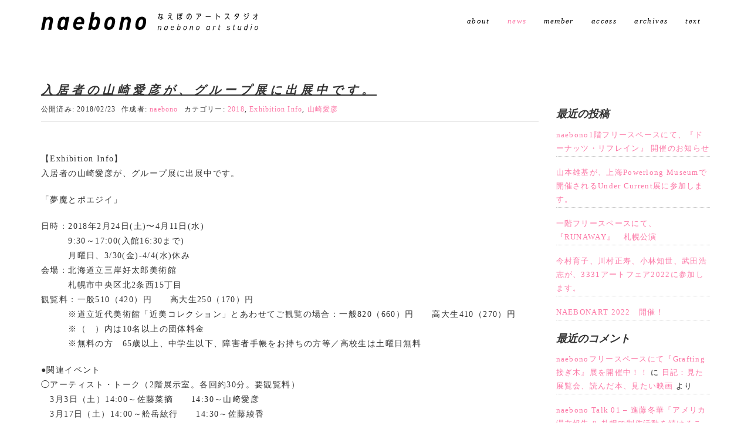

--- FILE ---
content_type: text/html; charset=UTF-8
request_url: https://www.naebono.com/archives/533
body_size: 51402
content:
<!DOCTYPE html>
<html lang="ja">
<head prefix="og: http://ogp.me/ns# fb: http://ogp.me/ns/fb# article: http://ogp.me/ns/article#">
	<meta charset="UTF-8">
	<meta name="viewport" content="width=device-width, initial-scale=1.0, maximum-scale=1.0, user-scalable=0" />
	<link rel="pingback" href="https://www.naebono.com/xmlrpc.php" />
	<script src="http://maps.google.com/maps/api/js?sensor=true"></script>
	<script src="https://maps.googleapis.com/maps/api/js?key=AIzaSyBDUl9bsDRbTt9XavAMRACZG1xKVKeSkAo"></script>
	<script src="https://www.naebono.com/wp-content/themes/habakiri-child/js/naebono_googlemap.js"></script>
	<script src="https://use.typekit.net/rct4aye.js"></script>
	<script>try{Typekit.load({ async: true });}catch(e){}</script>
	<!--[if lt IE 9]>
	<script src="https://www.naebono.com/wp-content/themes/habakiri/js/html5shiv.min.js"></script>
	<![endif]-->
	<title>入居者の山崎愛彦が、グループ展に出展中です。 &#8211; naebono</title>
<link rel='dns-prefetch' href='//s0.wp.com' />
<link rel='dns-prefetch' href='//secure.gravatar.com' />
<link rel='dns-prefetch' href='//s.w.org' />
<link rel="alternate" type="application/rss+xml" title="naebono &raquo; フィード" href="https://www.naebono.com/feed" />
<link rel="alternate" type="application/rss+xml" title="naebono &raquo; コメントフィード" href="https://www.naebono.com/comments/feed" />
<link rel="alternate" type="application/rss+xml" title="naebono &raquo; 入居者の山崎愛彦が、グループ展に出展中です。 のコメントのフィード" href="https://www.naebono.com/archives/533/feed" />
		<script type="text/javascript">
			window._wpemojiSettings = {"baseUrl":"https:\/\/s.w.org\/images\/core\/emoji\/2.3\/72x72\/","ext":".png","svgUrl":"https:\/\/s.w.org\/images\/core\/emoji\/2.3\/svg\/","svgExt":".svg","source":{"concatemoji":"https:\/\/www.naebono.com\/wp-includes\/js\/wp-emoji-release.min.js?ver=4.8.25"}};
			!function(t,a,e){var r,i,n,o=a.createElement("canvas"),l=o.getContext&&o.getContext("2d");function c(t){var e=a.createElement("script");e.src=t,e.defer=e.type="text/javascript",a.getElementsByTagName("head")[0].appendChild(e)}for(n=Array("flag","emoji4"),e.supports={everything:!0,everythingExceptFlag:!0},i=0;i<n.length;i++)e.supports[n[i]]=function(t){var e,a=String.fromCharCode;if(!l||!l.fillText)return!1;switch(l.clearRect(0,0,o.width,o.height),l.textBaseline="top",l.font="600 32px Arial",t){case"flag":return(l.fillText(a(55356,56826,55356,56819),0,0),e=o.toDataURL(),l.clearRect(0,0,o.width,o.height),l.fillText(a(55356,56826,8203,55356,56819),0,0),e===o.toDataURL())?!1:(l.clearRect(0,0,o.width,o.height),l.fillText(a(55356,57332,56128,56423,56128,56418,56128,56421,56128,56430,56128,56423,56128,56447),0,0),e=o.toDataURL(),l.clearRect(0,0,o.width,o.height),l.fillText(a(55356,57332,8203,56128,56423,8203,56128,56418,8203,56128,56421,8203,56128,56430,8203,56128,56423,8203,56128,56447),0,0),e!==o.toDataURL());case"emoji4":return l.fillText(a(55358,56794,8205,9794,65039),0,0),e=o.toDataURL(),l.clearRect(0,0,o.width,o.height),l.fillText(a(55358,56794,8203,9794,65039),0,0),e!==o.toDataURL()}return!1}(n[i]),e.supports.everything=e.supports.everything&&e.supports[n[i]],"flag"!==n[i]&&(e.supports.everythingExceptFlag=e.supports.everythingExceptFlag&&e.supports[n[i]]);e.supports.everythingExceptFlag=e.supports.everythingExceptFlag&&!e.supports.flag,e.DOMReady=!1,e.readyCallback=function(){e.DOMReady=!0},e.supports.everything||(r=function(){e.readyCallback()},a.addEventListener?(a.addEventListener("DOMContentLoaded",r,!1),t.addEventListener("load",r,!1)):(t.attachEvent("onload",r),a.attachEvent("onreadystatechange",function(){"complete"===a.readyState&&e.readyCallback()})),(r=e.source||{}).concatemoji?c(r.concatemoji):r.wpemoji&&r.twemoji&&(c(r.twemoji),c(r.wpemoji)))}(window,document,window._wpemojiSettings);
		</script>
		<style type="text/css">
img.wp-smiley,
img.emoji {
	display: inline !important;
	border: none !important;
	box-shadow: none !important;
	height: 1em !important;
	width: 1em !important;
	margin: 0 .07em !important;
	vertical-align: -0.1em !important;
	background: none !important;
	padding: 0 !important;
}
</style>
<link rel='stylesheet' id='responsive-lightbox-imagelightbox-css'  href='https://www.naebono.com/wp-content/plugins/responsive-lightbox/assets/imagelightbox/css/imagelightbox.min.css?ver=2.1.0' type='text/css' media='all' />
<link rel='stylesheet' id='whats-new-style-css'  href='https://www.naebono.com/wp-content/plugins/whats-new-genarator/whats-new.css?ver=2.0.2' type='text/css' media='all' />
<link rel='stylesheet' id='habakiri-assets-css'  href='https://www.naebono.com/wp-content/themes/habakiri/css/assets.min.css?ver=4.8.25' type='text/css' media='all' />
<link rel='stylesheet' id='habakiri-css'  href='https://www.naebono.com/wp-content/themes/habakiri/style.min.css?ver=20200324011138' type='text/css' media='all' />
<link rel='stylesheet' id='habakiri-child-css'  href='https://www.naebono.com/wp-content/themes/habakiri-child/style.css?ver=20200324011138' type='text/css' media='all' />
<!-- Inline jetpack_facebook_likebox -->
<style id='jetpack_facebook_likebox-inline-css' type='text/css'>
.widget_facebook_likebox {
	overflow: hidden;
}

</style>
<link rel='stylesheet' id='jetpack-widget-social-icons-styles-css'  href='https://www.naebono.com/wp-content/plugins/jetpack/modules/widgets/social-icons/social-icons.css?ver=20170506' type='text/css' media='all' />
<link rel='stylesheet' id='social-logos-css'  href='https://www.naebono.com/wp-content/plugins/jetpack/_inc/social-logos/social-logos.min.css?ver=1' type='text/css' media='all' />
<link rel='stylesheet' id='jetpack_css-css'  href='https://www.naebono.com/wp-content/plugins/jetpack/css/jetpack.css?ver=6.1.5' type='text/css' media='all' />
<script type='text/javascript' src='https://www.naebono.com/wp-includes/js/jquery/jquery.js?ver=1.12.4'></script>
<script type='text/javascript' src='https://www.naebono.com/wp-includes/js/jquery/jquery-migrate.min.js?ver=1.4.1'></script>
<script type='text/javascript'>
/* <![CDATA[ */
var related_posts_js_options = {"post_heading":"h4"};
/* ]]> */
</script>
<script type='text/javascript' src='https://www.naebono.com/wp-content/plugins/jetpack/_inc/build/related-posts/related-posts.min.js?ver=20150408'></script>
<script type='text/javascript' src='https://www.naebono.com/wp-content/plugins/responsive-lightbox/assets/imagelightbox/js/imagelightbox.min.js?ver=2.1.0'></script>
<script type='text/javascript' src='https://www.naebono.com/wp-content/plugins/responsive-lightbox/assets/infinitescroll/infinite-scroll.pkgd.min.js?ver=4.8.25'></script>
<script type='text/javascript'>
/* <![CDATA[ */
var rlArgs = {"script":"imagelightbox","selector":"lightbox","customEvents":"","activeGalleries":"0","animationSpeed":"250","preloadNext":"1","enableKeyboard":"1","quitOnEnd":"0","quitOnImageClick":"0","quitOnDocumentClick":"1","woocommerce_gallery":"0","ajaxurl":"https:\/\/www.naebono.com\/wp-admin\/admin-ajax.php","nonce":"59ccd9e01a"};
/* ]]> */
</script>
<script type='text/javascript' src='https://www.naebono.com/wp-content/plugins/responsive-lightbox/js/front.js?ver=2.1.0'></script>
<link rel='https://api.w.org/' href='https://www.naebono.com/wp-json/' />
<link rel="EditURI" type="application/rsd+xml" title="RSD" href="https://www.naebono.com/xmlrpc.php?rsd" />
<link rel="wlwmanifest" type="application/wlwmanifest+xml" href="https://www.naebono.com/wp-includes/wlwmanifest.xml" /> 
<link rel='prev' title='S-AIR冬期レジデンスプログラム滞在制作成果発表「刘毅（リュー・イー）展覧会 “S-NOW”」開催！' href='https://www.naebono.com/archives/364' />
<link rel='next' title='ジェレミー・ハッチソン歓迎会トーク＆ディスカッション' href='https://www.naebono.com/archives/532' />
<meta name="generator" content="WordPress 4.8.25" />
<link rel="canonical" href="https://www.naebono.com/archives/533" />
<link rel='shortlink' href='https://wp.me/p8Yd9n-8B' />
<link rel="alternate" type="application/json+oembed" href="https://www.naebono.com/wp-json/oembed/1.0/embed?url=https%3A%2F%2Fwww.naebono.com%2Farchives%2F533" />
<link rel="alternate" type="text/xml+oembed" href="https://www.naebono.com/wp-json/oembed/1.0/embed?url=https%3A%2F%2Fwww.naebono.com%2Farchives%2F533&#038;format=xml" />

<link rel='dns-prefetch' href='//v0.wordpress.com'/>
<link rel='dns-prefetch' href='//i0.wp.com'/>
<link rel='dns-prefetch' href='//i1.wp.com'/>
<link rel='dns-prefetch' href='//i2.wp.com'/>
<link rel='dns-prefetch' href='//widgets.wp.com'/>
<link rel='dns-prefetch' href='//s0.wp.com'/>
<link rel='dns-prefetch' href='//0.gravatar.com'/>
<link rel='dns-prefetch' href='//1.gravatar.com'/>
<link rel='dns-prefetch' href='//2.gravatar.com'/>
<style type='text/css'>img#wpstats{display:none}</style>		<style>
		/* Safari 6.1+ (10.0 is the latest version of Safari at this time) */
		@media (max-width: 991px) and (min-color-index: 0) and (-webkit-min-device-pixel-ratio: 0) { @media () {
			display: block !important;
			.header__col {
				width: 100%;
			}
		}}
		</style>
				<style type="text/css">.recentcomments a{display:inline !important;padding:0 !important;margin:0 !important;}</style>
		
<!-- Jetpack Open Graph Tags -->
<meta property="og:type" content="article" />
<meta property="og:title" content="入居者の山崎愛彦が、グループ展に出展中です。" />
<meta property="og:url" content="https://www.naebono.com/archives/533" />
<meta property="og:description" content="【Exhibition Info】 入居者の山崎愛彦が、グループ展に出展中です。 「夢魔とポエジイ」 日時：2&hellip;" />
<meta property="article:published_time" content="2018-02-23T03:02:45+00:00" />
<meta property="article:modified_time" content="2018-03-19T03:39:48+00:00" />
<meta property="og:site_name" content="naebono" />
<meta property="og:image" content="https://i1.wp.com/www.naebono.com/wp-content/uploads/2017/07/cropped-sitelogo.png?fit=512%2C512&amp;ssl=1" />
<meta property="og:image:width" content="512" />
<meta property="og:image:height" content="512" />
<meta property="og:locale" content="ja_JP" />
<meta name="twitter:text:title" content="入居者の山崎愛彦が、グループ展に出展中です。" />
<meta name="twitter:image" content="https://i1.wp.com/www.naebono.com/wp-content/uploads/2017/07/cropped-sitelogo.png?fit=240%2C240&amp;ssl=1" />
<meta name="twitter:card" content="summary" />

<!-- End Jetpack Open Graph Tags -->
<style>a{color:#fc76a5}a:focus,a:active,a:hover{color:#a8a8a8}.site-branding a{color:#000}.responsive-nav a{color:#000;font-size:13px}.responsive-nav a small{color:#ffffff;font-size:10px}.responsive-nav a:hover small,.responsive-nav a:active small,.responsive-nav .current-menu-item small,.responsive-nav .current-menu-ancestor small,.responsive-nav .current-menu-parent small,.responsive-nav .current_page_item small,.responsive-nav .current_page_parent small{color:#ffffff}.responsive-nav .menu>.menu-item>a,.header--transparency.header--fixed--is_scrolled .responsive-nav .menu>.menu-item>a{background-color:transparent;padding:23px 15px}.responsive-nav .menu>.menu-item>a:hover,.responsive-nav .menu>.menu-item>a:active,.responsive-nav .menu>.current-menu-item>a,.responsive-nav .menu>.current-menu-ancestor>a,.responsive-nav .menu>.current-menu-parent>a,.responsive-nav .menu>.current_page_item>a,.responsive-nav .menu>.current_page_parent>a,.header--transparency.header--fixed--is_scrolled .responsive-nav .menu>.menu-item>a:hover,.header--transparency.header--fixed--is_scrolled .responsive-nav .menu>.menu-item>a:active,.header--transparency.header--fixed--is_scrolled .responsive-nav .menu>.current-menu-item>a,.header--transparency.header--fixed--is_scrolled .responsive-nav .menu>.current-menu-ancestor>a,.header--transparency.header--fixed--is_scrolled .responsive-nav .menu>.current-menu-parent>a,.header--transparency.header--fixed--is_scrolled .responsive-nav .menu>.current_page_item>a,.header--transparency.header--fixed--is_scrolled .responsive-nav .menu>.current_page_parent>a{background-color:transparent;color:#fc76a5}.responsive-nav .sub-menu a{background-color:#fc76a5;color:#ffffff}.responsive-nav .sub-menu a:hover,.responsive-nav .sub-menu a:active,.responsive-nav .sub-menu .current-menu-item a,.responsive-nav .sub-menu .current-menu-ancestor a,.responsive-nav .sub-menu .current-menu-parent a,.responsive-nav .sub-menu .current_page_item a,.responsive-nav .sub-menu .current_page_parent a{background-color:#fc76a5;color:#fcd4e2}.off-canvas-nav{font-size:12px}.responsive-nav,.header--transparency.header--fixed--is_scrolled .responsive-nav{background-color:transparent}#responsive-btn{background-color:transparent;border-color:#eee;color:#000}#responsive-btn:hover{background-color:#f5f5f5;border-color:#eee;color:#000}.habakiri-slider__transparent-layer{background-color:rgba( 0,0,0, 0.1 )}.page-header{background-color:#222;color:#fff}.pagination>li>a{color:#fc76a5}.pagination>li>span{background-color:#fc76a5;border-color:#fc76a5}.pagination>li>a:focus,.pagination>li>a:hover,.pagination>li>span:focus,.pagination>li>span:hover{color:#a8a8a8}.header{background-color:#ffffff}.header--transparency.header--fixed--is_scrolled{background-color:#ffffff !important}.footer{background-color:#ffffff}.footer-widget-area a{color:#000000}.footer-widget-area,.footer-widget-area .widget_calendar #wp-calendar caption{color:#000000}.footer-widget-area .widget_calendar #wp-calendar,.footer-widget-area .widget_calendar #wp-calendar *{border-color:#000000}@media(min-width:992px){.responsive-nav{display:block}.off-canvas-nav,#responsive-btn{display:none !important}.header--2row{padding-bottom:0}.header--2row .header__col,.header--center .header__col{display:block}.header--2row .responsive-nav,.header--center .responsive-nav{margin-right:-1000px;margin-left:-1000px;padding-right:1000px;padding-left:1000px}.header--2row .site-branding,.header--center .site-branding{padding-bottom:0}.header--center .site-branding{text-align:center}}</style><link rel="icon" href="https://i1.wp.com/www.naebono.com/wp-content/uploads/2017/07/cropped-sitelogo.png?fit=32%2C32&#038;ssl=1" sizes="32x32" />
<link rel="icon" href="https://i1.wp.com/www.naebono.com/wp-content/uploads/2017/07/cropped-sitelogo.png?fit=192%2C192&#038;ssl=1" sizes="192x192" />
<link rel="apple-touch-icon-precomposed" href="https://i1.wp.com/www.naebono.com/wp-content/uploads/2017/07/cropped-sitelogo.png?fit=180%2C180&#038;ssl=1" />
<meta name="msapplication-TileImage" content="https://i1.wp.com/www.naebono.com/wp-content/uploads/2017/07/cropped-sitelogo.png?fit=270%2C270&#038;ssl=1" />
</head>
<body onload="initialize();" class="post-template-default single single-post postid-533 single-format-standard blog-template-single-right-sidebar">
<div id="container">
		<header id="header" class="header header--transparency header--fixed">
				<div class="container">
			<div class="row header__content">
				<div class="col-xs-10 col-md-4 header__col">
					
<div class="site-branding">
	<h1 class="site-branding__heading">
		<a href="https://www.naebono.com/" rel="home"><img src="http://www.naebono.com/wp-content/uploads/2018/05/logo370.svg" alt="naebono" class="site-branding__logo" /></a>	</h1>
<!-- end .site-branding --></div>
				<!-- end .header__col --></div>
				<div class="col-xs-2 col-md-8 header__col global-nav-wrapper clearfix">
					
<nav class="global-nav js-responsive-nav nav--hide" role="navigation">
	<div class="menu-main-container"><ul id="menu-main" class="menu"><li id="menu-item-27" class="menu-item menu-item-type-post_type menu-item-object-page menu-item-27"><a href="https://www.naebono.com/about">about</a></li>
<li id="menu-item-25" class="menu-item menu-item-type-post_type menu-item-object-page current_page_parent menu-item-25"><a href="https://www.naebono.com/news">news</a></li>
<li id="menu-item-26" class="menu-item menu-item-type-post_type menu-item-object-page menu-item-26"><a href="https://www.naebono.com/member">member</a></li>
<li id="menu-item-28" class="menu-item menu-item-type-post_type menu-item-object-page menu-item-28"><a href="https://www.naebono.com/access">access</a></li>
<li id="menu-item-521" class="menu-item menu-item-type-post_type menu-item-object-page menu-item-has-children menu-item-521"><a href="https://www.naebono.com/archives">archives</a>
<ul  class="sub-menu">
	<li id="menu-item-1053" class="menu-item menu-item-type-taxonomy menu-item-object-event-cat menu-item-has-children menu-item-1053"><a href="https://www.naebono.com/event-cat/2019">2019</a>
	<ul  class="sub-menu">
		<li id="menu-item-1173" class="menu-item menu-item-type-post_type menu-item-object-event menu-item-1173"><a href="https://www.naebono.com/archives/event/%e3%80%8esubjective-observations%e3%80%8f-vincent-de-boer-in-japan">『SUBJECTIVE OBSERVATIONS』 Vincent de Boer in Japan</a></li>
		<li id="menu-item-1037" class="menu-item menu-item-type-post_type menu-item-object-event menu-item-1037"><a href="https://www.naebono.com/archives/event/%e3%82%a2%e3%83%bc%e3%83%88%e3%83%bb%e3%82%a2%e3%83%89%e3%83%90%e3%82%a4%e3%82%b6%e3%83%bc-%e5%a1%a9%e5%8e%9f%e5%b0%86%e5%bf%97%e3%81%ab%e8%a8%8a%e3%81%8f%ef%bc%81%ef%bc%81%e3%82%a2%e3%83%bc%e3%83%86">naebono TALK 『アート・アドバイザー 塩原将志に訊く！！アーティスト、ギャラリー、コレクターのリアルな場』</a></li>
		<li id="menu-item-1038" class="menu-item menu-item-type-post_type menu-item-object-event menu-item-1038"><a href="https://www.naebono.com/archives/event/grafting">Grafting 接ぎ木</a></li>
		<li id="menu-item-1039" class="menu-item menu-item-type-post_type menu-item-object-event menu-item-1039"><a href="https://www.naebono.com/archives/event/%e3%81%aa%e3%81%88%e3%81%bc%e3%81%ae%e3%82%aa%e3%83%bc%e3%83%97%e3%83%b3%e3%82%b9%e3%82%bf%e3%82%b8%e3%82%aa2019-summer-%ef%bc%8b-%e5%87%ba%e5%bc%b5%e3%83%88%e3%83%bc%e3%82%af%e3%82%a4%e3%83%99">なえぼのオープンスタジオ2019 Summer ＋ 出張トークイベント「進藤冬華×天野太郎　移住の子展 in naebono」</a></li>
		<li id="menu-item-1040" class="menu-item menu-item-type-post_type menu-item-object-event menu-item-1040"><a href="https://www.naebono.com/archives/event/%e5%af%be%e8%a9%b1%e3%82%a4%e3%83%99%e3%83%b3%e3%83%88-monk%e5%83%a7%e4%be%b6-x-artist%e3%82%a2%e3%83%bc%e3%83%86%e3%82%a3%e3%82%b9%e3%83%88">対話イベント [ Monk(僧侶) × Artist(アーティスト) ]</a></li>
	</ul>
</li>
	<li id="menu-item-1052" class="menu-item menu-item-type-taxonomy menu-item-object-event-cat menu-item-has-children menu-item-1052"><a href="https://www.naebono.com/event-cat/2018">2018</a>
	<ul  class="sub-menu">
		<li id="menu-item-1041" class="menu-item menu-item-type-post_type menu-item-object-event menu-item-1041"><a href="https://www.naebono.com/archives/event/%e6%8c%87%e8%bc%aa%e3%83%9b%e3%83%86%e3%83%ab%e5%85%ac%e6%bc%94%e3%80%8c%e3%83%90%e3%82%bf%e3%82%a4%e3%83%a6%e3%81%ae%e3%83%90%e3%82%b9%e3%83%ad%e3%83%bc%e3%83%96%e3%80%8d">指輪ホテル公演「バタイユのバスローブ」</a></li>
		<li id="menu-item-1042" class="menu-item menu-item-type-post_type menu-item-object-event menu-item-1042"><a href="https://www.naebono.com/archives/event/%e3%83%a4%e3%83%b3%e3%83%bb%e3%83%ac%e3%82%a4%ef%bc%86%e3%83%98%e3%83%ac%e3%83%b3%e3%83%bb%e3%82%b0%e3%83%ad%e3%83%bc%e3%83%96%e3%83%bb%e3%83%9b%e3%83%af%e3%82%a4%e3%83%88%e5%b1%95%e8%a6%a7%e4%bc%9a">ヤン・レイ＆ヘレン・グローブ・ホワイト展覧会＆トーク / naebonoオープンスタジオ</a></li>
		<li id="menu-item-1043" class="menu-item menu-item-type-post_type menu-item-object-event menu-item-1043"><a href="https://www.naebono.com/archives/event/think-super-market-%e3%83%bcthink-school-2018%ef%bd%9c%e4%bc%81%e7%94%bb%e3%82%b3%e3%83%bc%e3%82%b9%e5%88%b6%e4%bd%9c%e3%82%b3%e3%83%bc%e3%82%b9%ef%bd%9c%e5%89%8d%e6%9c%9f%e8%aa%b2%e9%a1%8c%e7%99%ba">THINK SUPER MARKET ーThink School 2018｜企画コース制作コース｜前期課題発表会ー</a></li>
		<li id="menu-item-1044" class="menu-item menu-item-type-post_type menu-item-object-event menu-item-1044"><a href="https://www.naebono.com/archives/event/mexicaido-%ef%bc%8b%e3%80%80naebono-open-studio">MEXICAIDO ＋　Naebono open studio</a></li>
		<li id="menu-item-1045" class="menu-item menu-item-type-post_type menu-item-object-event menu-item-1045"><a href="https://www.naebono.com/archives/event/naebonoxs-air%e5%85%b1%e5%90%8c%e4%bc%81%e7%94%bb%e3%80%80%e3%80%8c%e9%ab%98%e6%a9%8b%e5%96%9c%e4%bb%a3%e5%8f%b2-%e9%a2%a8%e9%96%93%e5%a4%a9%e5%bf%83-%e3%81%ae%e3%83%ac%e3%82%b8%e3%83%87">naebono×S-AIR共同企画　「高橋喜代史 &#038; 風間天心 のレジデンスW帰国 座談会」</a></li>
		<li id="menu-item-1046" class="menu-item menu-item-type-post_type menu-item-object-event menu-item-1046"><a href="https://www.naebono.com/archives/event/s-air-exchange-programme-2017">S-AIR EXCHANGE PROGRAMME 2017 ジェレミー・ハッチソン展覧会「法的要件」</a></li>
		<li id="menu-item-1047" class="menu-item menu-item-type-post_type menu-item-object-event menu-item-1047"><a href="https://www.naebono.com/archives/event/naebono-talk-%e9%80%b2%e8%97%a4%e5%86%ac%e8%8f%af">naebono Talk 進藤冬華</a></li>
	</ul>
</li>
	<li id="menu-item-1054" class="menu-item menu-item-type-taxonomy menu-item-object-event-cat menu-item-has-children menu-item-1054"><a href="https://www.naebono.com/event-cat/2017">2017</a>
	<ul  class="sub-menu">
		<li id="menu-item-1048" class="menu-item menu-item-type-post_type menu-item-object-event menu-item-1048"><a href="https://www.naebono.com/archives/event/s-air%e7%a7%8b%e6%9c%9f%e3%83%ac%e3%82%b8%e3%83%87%e3%83%b3%e3%82%b9%e3%83%97%e3%83%ad%e3%82%b0%e3%83%a9%e3%83%a0%e6%bb%9e%e5%9c%a8%e5%88%b6%e4%bd%9c%e6%88%90%e6%9e%9c%e7%99%ba%e8%a1%a8%e3%80%8c">S-AIR秋期レジデンスプログラム滞在制作成果発表「マリーン・イム &#038; エヴァ・ジェルソン　展覧会」＋　naebono open studios</a></li>
		<li id="menu-item-1049" class="menu-item menu-item-type-post_type menu-item-object-event menu-item-1049"><a href="https://www.naebono.com/archives/event/%e3%81%aa%e3%81%88%e3%81%bc%e3%81%ae%e3%82%a2%e3%83%bc%e3%83%88%e3%82%b9%e3%82%bf%e3%82%b8%e3%82%aa-%e3%82%aa%e3%83%bc%e3%83%97%e3%83%8b%e3%83%b3%e3%82%b0%e3%83%91%e3%83%bc%e3%83%86%e3%82%a3">なえぼのアートスタジオ オープニングパーティ</a></li>
		<li id="menu-item-1050" class="menu-item menu-item-type-post_type menu-item-object-event menu-item-1050"><a href="https://www.naebono.com/archives/event/live%ef%bc%9amario-de-vega-%e6%b9%bf%e3%81%a3%e3%81%9f%e7%8a%ac-%e5%a0%80%e5%b0%be%e5%af%9b%e5%a4%aa%e3%80%80">Live：Mario de Vega / 湿った犬 / 堀尾寛太　</a></li>
	</ul>
</li>
</ul>
</li>
<li id="menu-item-974" class="menu-item menu-item-type-post_type menu-item-object-page menu-item-has-children menu-item-974"><a href="https://www.naebono.com/text">text</a>
<ul  class="sub-menu">
	<li id="menu-item-1225" class="menu-item menu-item-type-post_type menu-item-object-naebonotalk menu-item-1225"><a href="https://www.naebono.com/naebonotalk/naebono-talk-shiobara-1">naebono Talk 「アート・アドバイザー 塩原将志に訊く！！アーティスト、ギャラリー、コレクターのリアルな場」</a></li>
	<li id="menu-item-1309" class="menu-item menu-item-type-post_type menu-item-object-naebonotalk menu-item-1309"><a href="https://www.naebono.com/naebonotalk/graftingtalk01">Grafting 接ぎ木 アーティストトーク</a></li>
	<li id="menu-item-1055" class="menu-item menu-item-type-post_type menu-item-object-naebonotalk menu-item-1055"><a href="https://www.naebono.com/naebonotalk/naebonotalk02-1">naebono Talk 02 – 高橋喜代史&#038;風間天心のレジデンスW帰国 座談会</a></li>
	<li id="menu-item-1056" class="menu-item menu-item-type-post_type menu-item-object-naebonotalk menu-item-1056"><a href="https://www.naebono.com/naebonotalk/naebono-talk-01-%e9%80%b2%e8%97%a4%e5%86%ac%e8%8f%af%e3%80%8c%e3%82%a2%e3%83%a1%e3%83%aa%e3%82%ab%e6%bb%9e%e5%9c%a8%e5%a0%b1%e5%91%8a-%e6%9c%ad%e5%b9%8c%e3%81%a7%e5%88%b6%e4%bd%9c%e6%b4%bb">naebono Talk 01 – 進藤冬華</a></li>
</ul>
</li>
</ul></div><!-- end .global-nav --></nav>
					<div id="responsive-btn"></div>
				<!-- end .header__col --></div>
			<!-- end .row --></div>
		<!-- end .container --></div>
			<!-- end #header --></header>
	<div id="contents">
		

<div class="sub-page-contents">
	<div class="container">
	<div class="row">
		<div class="col-md-9">
			<main id="main" role="main">

								<article class="article article--single post-533 post type-post status-publish format-standard has-post-thumbnail hentry category-8 category-exhibition-info category-14">
	<div class="entry">
						<h1 class="entry__title entry-title">入居者の山崎愛彦が、グループ展に出展中です。</h1>
								<div class="entry-meta">
			<ul class="entry-meta__list">
				<li class="entry-meta__item published"><time datetime="2018-02-23T12:02:45+00:00">公開済み: 2018/02/23</time></li><li class="entry-meta__item updated hidden"><time datetime="2018-03-19T12:39:48+00:00">更新: 2018/03/19</time></li><li class="entry-meta__item vCard author">作成者: <a href="https://www.naebono.com/archives/author/admin"><span class="fn">naebono</span></a></li><li class="entry-meta__item categories">カテゴリー: <a href="https://www.naebono.com/archives/category/2018">2018</a>, <a href="https://www.naebono.com/archives/category/exhibition-info">Exhibition Info</a>, <a href="https://www.naebono.com/archives/category/%e5%b1%b1%e5%b4%8e%e6%84%9b%e5%bd%a6">山崎愛彦</a></li>			</ul>
		<!-- end .entry-meta --></div>
						<div class="entry__content entry-content">
			<p>【Exhibition Info】<br />
入居者の山崎愛彦が、グループ展に出展中です。</p>
<p>「夢魔とポエジイ」</p>
<p>日時：2018年2月24日(土)〜4月11日(水)<br />
　　　9:30～17:00(入館16:30まで)<br />
　　　月曜日、3/30(金)-4/4(水)休み<br />
会場：北海道立三岸好太郎美術館<br />
　　　札幌市中央区北2条西15丁目<br />
観覧料：一般510（420）円　　高大生250（170）円<br />
　　　※道立近代美術館「近美コレクション」とあわせてご観覧の場合：一般820（660）円　　高大生410（270）円<br />
　　　※（　）内は10名以上の団体料金<br />
　　　※無料の方　65歳以上、中学生以下、障害者手帳をお持ちの方等／高校生は土曜日無料</p>
<p>●関連イベント<br />
◯アーティスト・トーク（2階展示室。各回約30分。要観覧料）<br />
　3月3日（土）14:00～佐藤菜摘　　14:30～山﨑愛彦<br />
　3月17日（土）14:00～舩岳紘行　　14:30～佐藤綾香</p>
<p>◯ミニ・リサイタル（1階展示室３。要観覧料）　<br />
　3月10日（土）14:00～15:00　出演：川原悠莉也（ピアノ）／藤本志帆（ピアノ）</p>
<p><a href="http://www.dokyoi.pref.hokkaido.lg.jp/hk/mkb/exhibition_03.htm" rel="noopener" target="_blank">http://www.dokyoi.pref.hokkaido.lg.jp/hk/mkb/exhibition_03.htm</a></p>
<div class="sharedaddy sd-sharing-enabled"><div class="robots-nocontent sd-block sd-social sd-social-icon sd-sharing"><h3 class="sd-title">共有:</h3><div class="sd-content"><ul><li class="share-twitter"><a rel="nofollow" data-shared="sharing-twitter-533" class="share-twitter sd-button share-icon no-text" href="https://www.naebono.com/archives/533?share=twitter" target="_blank" title="クリックして Twitter で共有"><span></span><span class="sharing-screen-reader-text">クリックして Twitter で共有 (新しいウィンドウで開きます)</span></a></li><li class="share-facebook"><a rel="nofollow" data-shared="sharing-facebook-533" class="share-facebook sd-button share-icon no-text" href="https://www.naebono.com/archives/533?share=facebook" target="_blank" title="Facebook で共有するにはクリックしてください"><span></span><span class="sharing-screen-reader-text">Facebook で共有するにはクリックしてください (新しいウィンドウで開きます)</span></a></li><li class="share-google-plus-1"><a rel="nofollow" data-shared="sharing-google-533" class="share-google-plus-1 sd-button share-icon no-text" href="https://www.naebono.com/archives/533?share=google-plus-1" target="_blank" title="クリックして Google+ で共有"><span></span><span class="sharing-screen-reader-text">クリックして Google+ で共有 (新しいウィンドウで開きます)</span></a></li><li class="share-end"></li></ul></div></div></div><div class='sharedaddy sd-block sd-like jetpack-likes-widget-wrapper jetpack-likes-widget-unloaded' id='like-post-wrapper-132560921-533-6970f910b2f4d' data-src='https://widgets.wp.com/likes/#blog_id=132560921&amp;post_id=533&amp;origin=www.naebono.com&amp;obj_id=132560921-533-6970f910b2f4d' data-name='like-post-frame-132560921-533-6970f910b2f4d'><h3 class="sd-title">いいね:</h3><div class='likes-widget-placeholder post-likes-widget-placeholder' style='height: 55px;'><span class='button'><span>いいね</span></span> <span class="loading">読み込み中...</span></div><span class='sd-text-color'></span><a class='sd-link-color'></a></div>
<div id='jp-relatedposts' class='jp-relatedposts' >
	<h3 class="jp-relatedposts-headline"><em>関連</em></h3>
</div>		<!-- end .entry__content --></div>
			<!-- end .entry --></div>

			<div id="commentarea" class="commentarea">
		<div id="comments" class="comments">
		<h2 class="comments__title h3">この投稿へのコメント</h2>
				<p class="comments__nocomments">コメントはありません。</p>
		
				<div id="respond" class="comments__respond">
						<div id="comment-form" class="comments__form">
					<div id="respond" class="comment-respond">
		<h3 id="reply-title" class="comment-reply-title">コメントを残す <small><a rel="nofollow" id="cancel-comment-reply-link" href="/archives/533#respond" style="display:none;">コメントをキャンセル</a></small></h3>			<form action="https://www.naebono.com/wp-comments-post.php" method="post" id="commentform" class="comment-form" novalidate>
				<p class="comment-notes"><span id="email-notes">メールアドレスが公開されることはありません。</span> <span class="required">*</span> が付いている欄は必須項目です</p><p class="comment-form-comment"><label for="comment">コメント</label> <textarea id="comment" class="form-control" name="comment" cols="45" rows="8" maxlength="65525" aria-required="true" required="required"></textarea></p><p class="comment-form-author"><label for="author">名前 <span class="required">*</span></label> <input id="author" class="form-control" name="author" type="text" value="" size="30" maxlength="245" aria-required='true' required='required' /></p>
<p class="comment-form-email"><label for="email">メール <span class="required">*</span></label> <input id="email" class="form-control" name="email" type="email" value="" size="30" maxlength="100" aria-describedby="email-notes" aria-required='true' required='required' /></p>
<p class="comment-form-url"><label for="url">サイト</label> <input id="url" class="form-control" name="url" type="url" value="" size="30" maxlength="200" /></p>
<p class="form-submit"><input name="submit" type="submit" id="submit" class="submit btn btn-primary" value="コメントを送信" /> <input type='hidden' name='comment_post_ID' value='533' id='comment_post_ID' />
<input type='hidden' name='comment_parent' id='comment_parent' value='0' />
</p><p style="display: none;"><input type="hidden" id="akismet_comment_nonce" name="akismet_comment_nonce" value="b3e60df7fd" /></p><p class="comment-subscription-form"><input type="checkbox" name="subscribe_comments" id="subscribe_comments" value="subscribe" style="width: auto; -moz-appearance: checkbox; -webkit-appearance: checkbox;" /> <label class="subscribe-label" id="subscribe-label" for="subscribe_comments">新しいコメントをメールで通知</label></p><p class="comment-subscription-form"><input type="checkbox" name="subscribe_blog" id="subscribe_blog" value="subscribe" style="width: auto; -moz-appearance: checkbox; -webkit-appearance: checkbox;" /> <label class="subscribe-label" id="subscribe-blog-label" for="subscribe_blog">新しい投稿をメールで受け取る</label></p><p style="display: none;"><input type="hidden" id="ak_js" name="ak_js" value="133"/></p>			</form>
			</div><!-- #respond -->
				<!-- end #comment-form --></div>
					<!-- end #respond --></div>
			<!-- end #comments --></div>
	
		<div id="trackback" class="trackbacks">
		<h2 class="trackbacks__title h3">この投稿へのトラックバック</h2>
				<p class="trackbacks__notrackbacks">トラックバックはありません。</p>
		
				<div class="trackbacks__trackback-url">
			<dl>
				<dt>トラックバック URL</dt>
				<dd><input id="tburl" class="form-control" type="text" size="50" value="https://www.naebono.com/archives/533/trackback" readonly="readonly" /></dd>
			</dl>
		<!-- end .trackbacks__trackback-url --></div>
			<!-- end #trackback --></div>
	<!-- end #commentarea --></div>
</article>
				
			<!-- end #main --></main>
		<!-- end .col-md-9 --></div>
		<div class="col-md-3">
			<aside id="sub">
	<div class="sidebar"><div id="facebook-likebox-2" class="widget sidebar-widget widget_facebook_likebox">		<div id="fb-root"></div>
		<div class="fb-page" data-href="https://www.facebook.com/naebono/" data-width="340"  data-height="580" data-hide-cover="false" data-show-facepile="true" data-show-posts="true">
		<div class="fb-xfbml-parse-ignore"><blockquote cite="https://www.facebook.com/naebono/"><a href="https://www.facebook.com/naebono/"></a></blockquote></div>
		</div>
		</div>		<div id="recent-posts-2" class="widget sidebar-widget widget_recent_entries">		<h2 class="sidebar-widget__title h4">最近の投稿</h2>
		<ul>
					<li>
				<a href="https://www.naebono.com/archives/1610">naebono1階フリースペースにて、『ドーナッツ・リフレイン』 開催のお知らせ</a>
						</li>
					<li>
				<a href="https://www.naebono.com/archives/1601">山本雄基が、上海Powerlong Museumで開催されるUnder Current展に参加します。</a>
						</li>
					<li>
				<a href="https://www.naebono.com/archives/1569">一階フリースペースにて、『RUNAWAY』　札幌公演</a>
						</li>
					<li>
				<a href="https://www.naebono.com/archives/1573">今村育子、川村正寿、小林知世、武田浩志が、3331アートフェア2022に参加します。</a>
						</li>
					<li>
				<a href="https://www.naebono.com/archives/1563">NAEBONART 2022　開催！</a>
						</li>
				</ul>
		</div>		<div id="recent-comments-2" class="widget sidebar-widget widget_recent_comments"><h2 class="sidebar-widget__title h4">最近のコメント</h2>
<ul id="recentcomments"><li class="recentcomments"><a href="https://www.naebono.com/archives/882#comment-3763">naebonoフリースペースにて『Grafting 接ぎ木』展を開催中！！</a> に <span class="comment-author-link"><a href='http://www.freepaper-wg.com/archives/19742' rel='external nofollow' class='url'>日記：見た展覧会、読んだ本、見たい映画</a></span> より</li><li class="recentcomments"><a href="https://www.naebono.com/archives/476#comment-3200">naebono Talk 01 &#8211; 進藤冬華「アメリカ滞在報告 &#038; 札幌で制作活動を続けること」-第2回［「私が見た美術」及び「美術史」について］</a> に <span class="comment-author-link"><a href='https://www.naebono.com/archives/460' rel='external nofollow' class='url'>naebono Talk 01 &#8211; 進藤冬華「アメリカ滞在報告 &#038; 札幌で制作活動を続けること」-第1回［トークの趣旨と、滞在の概要］ &#8211; naebono</a></span> より</li></ul></div><div id="archives-2" class="widget sidebar-widget widget_archive"><h2 class="sidebar-widget__title h4">アーカイブ</h2>
		<ul>
			<li><a href='https://www.naebono.com/archives/date/2023/10'>2023年10月</a></li>
	<li><a href='https://www.naebono.com/archives/date/2022/11'>2022年11月</a></li>
	<li><a href='https://www.naebono.com/archives/date/2022/10'>2022年10月</a></li>
	<li><a href='https://www.naebono.com/archives/date/2022/09'>2022年9月</a></li>
	<li><a href='https://www.naebono.com/archives/date/2022/08'>2022年8月</a></li>
	<li><a href='https://www.naebono.com/archives/date/2022/07'>2022年7月</a></li>
	<li><a href='https://www.naebono.com/archives/date/2022/06'>2022年6月</a></li>
	<li><a href='https://www.naebono.com/archives/date/2022/05'>2022年5月</a></li>
	<li><a href='https://www.naebono.com/archives/date/2021/12'>2021年12月</a></li>
	<li><a href='https://www.naebono.com/archives/date/2021/11'>2021年11月</a></li>
	<li><a href='https://www.naebono.com/archives/date/2021/10'>2021年10月</a></li>
	<li><a href='https://www.naebono.com/archives/date/2021/09'>2021年9月</a></li>
	<li><a href='https://www.naebono.com/archives/date/2021/08'>2021年8月</a></li>
	<li><a href='https://www.naebono.com/archives/date/2021/06'>2021年6月</a></li>
	<li><a href='https://www.naebono.com/archives/date/2021/05'>2021年5月</a></li>
	<li><a href='https://www.naebono.com/archives/date/2021/04'>2021年4月</a></li>
	<li><a href='https://www.naebono.com/archives/date/2021/03'>2021年3月</a></li>
	<li><a href='https://www.naebono.com/archives/date/2021/02'>2021年2月</a></li>
	<li><a href='https://www.naebono.com/archives/date/2021/01'>2021年1月</a></li>
	<li><a href='https://www.naebono.com/archives/date/2020/12'>2020年12月</a></li>
	<li><a href='https://www.naebono.com/archives/date/2020/10'>2020年10月</a></li>
	<li><a href='https://www.naebono.com/archives/date/2020/09'>2020年9月</a></li>
	<li><a href='https://www.naebono.com/archives/date/2020/08'>2020年8月</a></li>
	<li><a href='https://www.naebono.com/archives/date/2020/07'>2020年7月</a></li>
	<li><a href='https://www.naebono.com/archives/date/2020/06'>2020年6月</a></li>
	<li><a href='https://www.naebono.com/archives/date/2020/03'>2020年3月</a></li>
	<li><a href='https://www.naebono.com/archives/date/2020/02'>2020年2月</a></li>
	<li><a href='https://www.naebono.com/archives/date/2020/01'>2020年1月</a></li>
	<li><a href='https://www.naebono.com/archives/date/2019/12'>2019年12月</a></li>
	<li><a href='https://www.naebono.com/archives/date/2019/11'>2019年11月</a></li>
	<li><a href='https://www.naebono.com/archives/date/2019/10'>2019年10月</a></li>
	<li><a href='https://www.naebono.com/archives/date/2019/09'>2019年9月</a></li>
	<li><a href='https://www.naebono.com/archives/date/2019/08'>2019年8月</a></li>
	<li><a href='https://www.naebono.com/archives/date/2019/07'>2019年7月</a></li>
	<li><a href='https://www.naebono.com/archives/date/2019/06'>2019年6月</a></li>
	<li><a href='https://www.naebono.com/archives/date/2019/05'>2019年5月</a></li>
	<li><a href='https://www.naebono.com/archives/date/2019/04'>2019年4月</a></li>
	<li><a href='https://www.naebono.com/archives/date/2019/03'>2019年3月</a></li>
	<li><a href='https://www.naebono.com/archives/date/2019/02'>2019年2月</a></li>
	<li><a href='https://www.naebono.com/archives/date/2019/01'>2019年1月</a></li>
	<li><a href='https://www.naebono.com/archives/date/2018/12'>2018年12月</a></li>
	<li><a href='https://www.naebono.com/archives/date/2018/11'>2018年11月</a></li>
	<li><a href='https://www.naebono.com/archives/date/2018/10'>2018年10月</a></li>
	<li><a href='https://www.naebono.com/archives/date/2018/09'>2018年9月</a></li>
	<li><a href='https://www.naebono.com/archives/date/2018/08'>2018年8月</a></li>
	<li><a href='https://www.naebono.com/archives/date/2018/07'>2018年7月</a></li>
	<li><a href='https://www.naebono.com/archives/date/2018/06'>2018年6月</a></li>
	<li><a href='https://www.naebono.com/archives/date/2018/03'>2018年3月</a></li>
	<li><a href='https://www.naebono.com/archives/date/2018/02'>2018年2月</a></li>
	<li><a href='https://www.naebono.com/archives/date/2018/01'>2018年1月</a></li>
	<li><a href='https://www.naebono.com/archives/date/2017/12'>2017年12月</a></li>
	<li><a href='https://www.naebono.com/archives/date/2017/11'>2017年11月</a></li>
	<li><a href='https://www.naebono.com/archives/date/2017/10'>2017年10月</a></li>
	<li><a href='https://www.naebono.com/archives/date/2017/07'>2017年7月</a></li>
	<li><a href='https://www.naebono.com/archives/date/2017/06'>2017年6月</a></li>
		</ul>
		</div><div id="categories-2" class="widget sidebar-widget widget_categories"><h2 class="sidebar-widget__title h4">カテゴリー</h2>
		<ul>
	<li class="cat-item cat-item-3"><a href="https://www.naebono.com/archives/category/2017" >2017</a>
</li>
	<li class="cat-item cat-item-8"><a href="https://www.naebono.com/archives/category/2018" >2018</a>
</li>
	<li class="cat-item cat-item-37"><a href="https://www.naebono.com/archives/category/2019" >2019</a>
</li>
	<li class="cat-item cat-item-56"><a href="https://www.naebono.com/archives/category/2020" >2020</a>
</li>
	<li class="cat-item cat-item-62"><a href="https://www.naebono.com/archives/category/2021" >2021</a>
</li>
	<li class="cat-item cat-item-63"><a href="https://www.naebono.com/archives/category/2022" >2022</a>
</li>
	<li class="cat-item cat-item-65"><a href="https://www.naebono.com/archives/category/2023" >2023</a>
</li>
	<li class="cat-item cat-item-4"><a href="https://www.naebono.com/archives/category/event" >event</a>
</li>
	<li class="cat-item cat-item-13"><a href="https://www.naebono.com/archives/category/exhibition-info" >Exhibition Info</a>
</li>
	<li class="cat-item cat-item-47"><a href="https://www.naebono.com/archives/category/live" >Live</a>
</li>
	<li class="cat-item cat-item-9"><a href="https://www.naebono.com/archives/category/naebono-talk" >naebono Talk</a>
</li>
	<li class="cat-item cat-item-11"><a href="https://www.naebono.com/archives/category/naebono-talk-01" >naebono Talk 01</a>
</li>
	<li class="cat-item cat-item-7"><a href="https://www.naebono.com/archives/category/open-studios" >open studios</a>
</li>
	<li class="cat-item cat-item-6"><a href="https://www.naebono.com/archives/category/s-air" >S-AIR</a>
</li>
	<li class="cat-item cat-item-36"><a href="https://www.naebono.com/archives/category/salon-cojica" >salon cojica</a>
</li>
	<li class="cat-item cat-item-32"><a href="https://www.naebono.com/archives/category/%e3%83%ac%e3%82%b8%e3%83%87%e3%83%b3%e3%82%b9" >レジデンス</a>
</li>
	<li class="cat-item cat-item-16"><a href="https://www.naebono.com/archives/category/%e4%bb%8a%e6%9d%91%e8%82%b2%e5%ad%90" >今村育子</a>
</li>
	<li class="cat-item cat-item-42"><a href="https://www.naebono.com/archives/category/%e5%90%89%e7%94%b0%e6%9c%89%e5%b8%8c" >吉田有希</a>
</li>
	<li class="cat-item cat-item-40"><a href="https://www.naebono.com/archives/category/%e5%a4%a7%e6%a9%8b%e9%89%84%e9%83%8e" >大橋鉄郎</a>
</li>
	<li class="cat-item cat-item-57"><a href="https://www.naebono.com/archives/category/%e5%b0%8f%e6%9e%97%e7%94%b1%e7%b4%80%e5%ae%9f" >小林由紀実</a>
</li>
	<li class="cat-item cat-item-38"><a href="https://www.naebono.com/archives/category/%e5%b0%8f%e6%9e%97%e7%9f%a5%e4%b8%96" >小林知世</a>
</li>
	<li class="cat-item cat-item-39"><a href="https://www.naebono.com/archives/category/%e5%b0%8f%e9%87%8c%e7%b4%94%e5%ad%90" >小里純子</a>
</li>
	<li class="cat-item cat-item-61"><a href="https://www.naebono.com/archives/category/%e5%b1%b1%e5%86%85%e5%a4%aa%e9%99%bd" >山内太陽</a>
</li>
	<li class="cat-item cat-item-14"><a href="https://www.naebono.com/archives/category/%e5%b1%b1%e5%b4%8e%e6%84%9b%e5%bd%a6" >山崎愛彦</a>
</li>
	<li class="cat-item cat-item-19"><a href="https://www.naebono.com/archives/category/%e5%b1%b1%e6%9c%ac%e9%9b%84%e5%9f%ba" >山本雄基</a>
</li>
	<li class="cat-item cat-item-60"><a href="https://www.naebono.com/archives/category/%e5%b7%9d%e4%b8%8a%e5%a4%a7%e9%9b%85" >川上大雅</a>
</li>
	<li class="cat-item cat-item-64"><a href="https://www.naebono.com/archives/category/%e5%b7%9d%e6%9d%91%e6%ad%a3%e5%af%bf" >川村正寿</a>
</li>
	<li class="cat-item cat-item-22"><a href="https://www.naebono.com/archives/category/%e5%b9%b3%e5%b0%be%e6%8b%93%e4%b9%9f" >平尾拓也</a>
</li>
	<li class="cat-item cat-item-1"><a href="https://www.naebono.com/archives/category/%e6%9c%aa%e5%88%86%e9%a1%9e" >未分類</a>
</li>
	<li class="cat-item cat-item-35"><a href="https://www.naebono.com/archives/category/%e6%a8%ab%e8%a6%8b%e8%8f%9c%e3%80%85%e5%ad%90" >樫見菜々子</a>
</li>
	<li class="cat-item cat-item-15"><a href="https://www.naebono.com/archives/category/%e6%ad%a6%e7%94%b0%e6%b5%a9%e5%bf%97" >武田浩志</a>
</li>
	<li class="cat-item cat-item-41"><a href="https://www.naebono.com/archives/category/%e7%94%b0%e5%b1%8b%e3%81%bb%e3%81%9f%e3%82%8b" >田屋ほたる</a>
</li>
	<li class="cat-item cat-item-21"><a href="https://www.naebono.com/archives/category/%e7%9f%b3%e5%b1%b1%e3%81%b2%e3%81%aa%e3%81%ae" >石山ひなの</a>
</li>
	<li class="cat-item cat-item-20"><a href="https://www.naebono.com/archives/category/%e8%91%9b%e8%a5%bf%e7%94%b1%e9%a6%99" >葛西由香</a>
</li>
	<li class="cat-item cat-item-34"><a href="https://www.naebono.com/archives/category/%e8%a5%bf%e7%94%b0%e5%8d%93%e5%8f%b8" >西田卓司</a>
</li>
	<li class="cat-item cat-item-10"><a href="https://www.naebono.com/archives/category/%e9%80%b2%e8%97%a4%e5%86%ac%e8%8f%af" >進藤冬華</a>
</li>
	<li class="cat-item cat-item-17"><a href="https://www.naebono.com/archives/category/%e9%a2%a8%e9%96%93%e5%a4%a9%e5%bf%83" >風間天心</a>
</li>
	<li class="cat-item cat-item-18"><a href="https://www.naebono.com/archives/category/%e9%ab%98%e6%a9%8b%e5%96%9c%e4%bb%a3%e5%8f%b2" >高橋喜代史</a>
</li>
		</ul>
</div><div id="search-2" class="widget sidebar-widget widget_search">

	<form role="search" method="get" class="search-form" action="https://www.naebono.com/">
		<label class="screen-reader-text" for="s">検索:</label>
		<div class="input-group">
			<input type="search" class="form-control" placeholder="検索&hellip;" value="" name="s" title="検索:" />
			<span class="input-group-btn">
				<input type="submit" class="btn btn-default" value="検索" />
			</span>
		</div>
	</form>
</div></div><!-- #sub --></aside>
		<!-- end .col-md-3 --></div>
	<!-- end .row --></div>
<!-- end .container --></div>
<!-- end .sub-page-contents --></div>

			<!-- end #contents --></div>
	<footer id="footer" class="footer">
				
		
				<div class="social-nav">
			<div class="container">
							<!-- end .container --></div>
		<!-- end .social-nav --></div>
		
		<div class="copyright">
			<div class="container">
				&copy; naebono all rights reserved.			<!-- end .container --></div>
		<!-- end .copyright --></div>
			<!-- end #footer --></footer>
<!-- end #container --></div>
	<div style="display:none">
	</div>
		<script>
		jQuery( function( $ ) {
			$( '.js-responsive-nav' ).responsive_nav( {
				direction: 'right'
			} );
		} );
		</script>
		
	<script type="text/javascript">
		window.WPCOM_sharing_counts = {"https:\/\/www.naebono.com\/archives\/533":533};
	</script>
<script type='text/javascript' src='https://www.naebono.com/wp-content/plugins/jetpack/_inc/build/photon/photon.min.js?ver=20130122'></script>
<script type='text/javascript' src='https://s0.wp.com/wp-content/js/devicepx-jetpack.js?ver=202604'></script>
<script type='text/javascript' src='https://secure.gravatar.com/js/gprofiles.js?ver=2026Janaa'></script>
<script type='text/javascript'>
/* <![CDATA[ */
var WPGroHo = {"my_hash":""};
/* ]]> */
</script>
<script type='text/javascript' src='https://www.naebono.com/wp-content/plugins/jetpack/modules/wpgroho.js?ver=4.8.25'></script>
<script type='text/javascript' src='https://www.naebono.com/wp-includes/js/comment-reply.min.js?ver=4.8.25'></script>
<script type='text/javascript' src='https://www.naebono.com/wp-content/themes/habakiri/js/app.min.js?ver=4.8.25'></script>
<script type='text/javascript'>
/* <![CDATA[ */
var jpfbembed = {"appid":"249643311490","locale":"en_US"};
/* ]]> */
</script>
<script type='text/javascript' src='https://www.naebono.com/wp-content/plugins/jetpack/_inc/build/facebook-embed.min.js'></script>
<script type='text/javascript' src='https://www.naebono.com/wp-includes/js/wp-embed.min.js?ver=4.8.25'></script>
<script type='text/javascript' src='https://www.naebono.com/wp-content/plugins/jetpack/_inc/build/postmessage.min.js?ver=6.1.5'></script>
<script type='text/javascript' src='https://www.naebono.com/wp-content/plugins/jetpack/_inc/build/jquery.jetpack-resize.min.js?ver=6.1.5'></script>
<script type='text/javascript' src='https://www.naebono.com/wp-content/plugins/jetpack/_inc/build/likes/queuehandler.min.js?ver=6.1.5'></script>
<script async="async" type='text/javascript' src='https://www.naebono.com/wp-content/plugins/akismet/_inc/form.js?ver=4.1.2'></script>
<script type='text/javascript'>
/* <![CDATA[ */
var sharing_js_options = {"lang":"en","counts":"1"};
/* ]]> */
</script>
<script type='text/javascript' src='https://www.naebono.com/wp-content/plugins/jetpack/_inc/build/sharedaddy/sharing.min.js?ver=6.1.5'></script>
<script type='text/javascript'>
var windowOpen;
			jQuery( document.body ).on( 'click', 'a.share-twitter', function() {
				// If there's another sharing window open, close it.
				if ( 'undefined' !== typeof windowOpen ) {
					windowOpen.close();
				}
				windowOpen = window.open( jQuery( this ).attr( 'href' ), 'wpcomtwitter', 'menubar=1,resizable=1,width=600,height=350' );
				return false;
			});
var windowOpen;
			jQuery( document.body ).on( 'click', 'a.share-facebook', function() {
				// If there's another sharing window open, close it.
				if ( 'undefined' !== typeof windowOpen ) {
					windowOpen.close();
				}
				windowOpen = window.open( jQuery( this ).attr( 'href' ), 'wpcomfacebook', 'menubar=1,resizable=1,width=600,height=400' );
				return false;
			});
var windowOpen;
			jQuery( document.body ).on( 'click', 'a.share-google-plus-1', function() {
				// If there's another sharing window open, close it.
				if ( 'undefined' !== typeof windowOpen ) {
					windowOpen.close();
				}
				windowOpen = window.open( jQuery( this ).attr( 'href' ), 'wpcomgoogle-plus-1', 'menubar=1,resizable=1,width=480,height=550' );
				return false;
			});
</script>
	<iframe src='https://widgets.wp.com/likes/master.html?ver=202604#ver=202604&amp;lang=ja' scrolling='no' id='likes-master' name='likes-master' style='display:none;'></iframe>
	<div id='likes-other-gravatars'><div class="likes-text"><span>%d</span>人のブロガーが「いいね」をつけました。</div><ul class="wpl-avatars sd-like-gravatars"></ul></div>
	<script type='text/javascript' src='https://stats.wp.com/e-202604.js' async='async' defer='defer'></script>
<script type='text/javascript'>
	_stq = window._stq || [];
	_stq.push([ 'view', {v:'ext',j:'1:6.1.5',blog:'132560921',post:'533',tz:'9',srv:'www.naebono.com'} ]);
	_stq.push([ 'clickTrackerInit', '132560921', '533' ]);
</script>
</body>
</html>


--- FILE ---
content_type: text/css
request_url: https://www.naebono.com/wp-content/themes/habakiri-child/style.css?ver=20200324011138
body_size: 7965
content:
/*
Theme Name: habakiriの子テーマ
Template: habakiri
*/

body {
    /* ゴシック体の場合 */
    font-family: "UD Shin Go Conde80 L", "Roboto", "Droid Sans";
    /* 明朝体の場合 */
    line-height: 1.8;
    font-weight: 500;
}

.nt02 p {
    letter-spacing: 1px;
    line-height: 2em;
    font-size: 1.2em;
    font-family: "UD新ゴ R", "Roboto", "Droid Sans";
}

.nt02 h3 {
    margin-top: 50px;
    margin-bottom: 50px;
    border-bottom-color: black;
    border-bottom-style: solid;
    border-bottom-width: 1px;
    letter-spacing: 2px;
    font-size: 1.8em;
    font-family: "UD新ゴ DB";
}

.nt02 h4 {
    letter-spacing: 1px;
    font-style: italic;
    font-size: 1.4em;
    font-family: "UD新ゴ M";
}

.entry__content img {
	padding-top: 10px;
	padding-bottom: 5px;
}

.row {
	padding-bottom: 20px;
}

.global-nav {
    font-style: italic;
    letter-spacing: 0.2em;
    font-family: "UD Shin Go Conde80 R";
    letter-spacing: 0.2em;
}

p, ul, ol, dl, table {
    letter-spacing: 0.1em;
    margin-bottom: 20px;
}

.p_strong {
    line-height: 2em;
    font-family: "UD Shin Go Conde80 L";
    font-size: 1.3em;
    margin: 40px 0 20px;
    font-style: italic;
}

.p_strong2 {
    line-height: 2em;
    font-family: "UD Shin Go Conde80 L";
    font-size: 1.1em;
    margin: 40px 0 20px;
    font-style: italic;
}

.p_strong-jp {
    line-height: 2em;
    letter-spacing: 0.2em;
    font-family: "UD Shin Go Conde80 L";
    font-size: 1.3em;
    font-style: italic;
}

.p_strong-en {
    line-height: 2em;
    letter-spacing: 0.2em;
    font-family: "UD Shin Go Conde80 L";
    font-size: 1.1em;
    font-style: italic;
}

.font80 {
	letter-spacing: 0.2em;
	font-size: 80%;
}

.member {
	margin-bottom: 40px;
}

h1, .h1 {
    text-decoration: underline;
    letter-spacing: 0.3em;
    font-family: "UD Shin Go Conde80 M";
    font-size: 20px;
    margin: 40px 0 20px;
    font-style: italic;
}

h2, .h2 {
    font-family: "UD Shin Go Conde80 DB";
    font-size: 24px;
    margin: 40px 0 20px;
    font-style: italic;
}

h3, h3 {
    letter-spacing: 0.4em;
    font-family: "UD Shin Go Conde80 R";
    font-size: 20px;
}

.entry__content {
	margin-top: 50px;
}
  
.article {
  padding-top: 50px;
  margin-top: 50px; }
  
.sd-sharing-enabled {
	margin-top: 100px;
}
  
/*==================================================
 * sidebar
 *================================================*/
.sidebar {
	margin-right: 0px;
	margin-left: 0px;
	margin-bottom: 0px;
	padding-right: 0px;
	padding-left: 0px;
	padding-bottom: 0px;
	padding-top: 50px;
	margin-top: 50px;
}

.sidebar ul li {
	padding-left: 0px;
	padding-bottom: 2px;
	padding-right: 0px;
	padding-top: 0px;
	margin-left: 0px;
	margin-bottom: 15px;
	margin-right: 0px;
	margin-top: 0px;
	border-bottom-color: #c8c8c8;
	border-bottom-style: dotted;
	border-bottom-width: 1px;
	list-style-type: none;
}

.widget ul {
	padding-left: 0px;
	margin-left: 0px;
}

ul.sidebar-link a {
	color: black;
}
 

/*==================================================
 * topページ「news」+「naebonotalk」タイトルを5件表示
 *================================================*/
.news-block a {
	color: black;
}

.news-block h3 {
	font-size: 16px;
	margin-bottom: 25px;
	text-decoration: underline;
	font-style: italic;
}

.news-block dl{
  width: 95%;
}

.news-block dt{
  padding-top: 10px;
  float:left;
  width: 80px;
}

.news-block dd{
  padding-top: 10px;
  padding-bottom: 10px;
  padding-left: 100px;
  border-bottom-color: #969696;
  border-bottom-style: solid;
  border-bottom-width: 1px;
}

.news-block .date {
	font-size: 0.8em;
}

/*==================================================
 * header
 *================================================*/
.site-branding__logo {
	height: 32px;
	width: 370px;	
}

/*==================================================
 * footer
 *================================================*/
/**
 * .footer-widget-area
 */
.footer-widget-area {
  background-color: black;
  font-size: 12px; }

.copyright {
    font-size: 0.8em;
    letter-spacing: 2px;
    font-style: italic;
    text-align: right;
    background-color: white;
    color: black;
}
  

/*==================================================
 * Selected Text
 *================================================*/
::selection {
	background:#fae9f0; /* Safari */
}

::-moz-selection {
	background:#faebfa; /* Firefox */
}


/*==================================================
 * 囲み罫
 *================================================*/
.box1 {
    padding: 0.5em 1em;
    margin: 2em 0;/*文字色*/
    border: solid 2px #646464;/*線*/
    border-radius: 5px;/*角の丸み*/
}

span.caption {
	text-align: center;
	font-size: 0.7em;
	position: absolute;
	bottom: 0;
}

/*==================================================
 * naebonoTalk関係
 *================================================*/
.keyword {
	letter-spacing: 0.2em;
	text-align: center;
	font-style: italic;
	font-weight: bold;
	color: black;
	font-size: 130%;
	margin-bottom: 25px;
	margin-top: 25px;
	background-color: #fae9f0;
	padding-bottom: 5px;
	padding-top: 5px;
}

/* ==========================================================================
   アンダーラインアニメーション（PC表示のみ）
   ========================================================================== */
@media screen and (min-width: 980px) {

.menu-item-27 {position: relative;display: inline-block;text-decoration: none;}
.menu-item-27::after {position: absolute;bottom: 25px;left: 0;content: '';width: 100%;height: 1px;background: black;transform: scale(0, 1);transform-origin: center top;transition: transform .3s;}
.menu-item-27:hover::after{transform: scale(1, 1);}

.menu-item-25 {position: relative;display: inline-block;text-decoration: none;}
.menu-item-25::after {position: absolute;bottom: 25px;left: 0;content: '';width: 100%;height: 1px;background: black;transform: scale(0, 1);transform-origin: center top;transition: transform .3s;}
.menu-item-25:hover::after{transform: scale(1, 1);}

.menu-item-26 {position: relative;display: inline-block;text-decoration: none;}
.menu-item-26::after {position: absolute;bottom: 25px;left: 0;content: '';width: 100%;height: 1px;background: black;transform: scale(0, 1);transform-origin: center top;transition: transform .3s;}
.menu-item-26:hover::after{transform: scale(1, 1);}

.menu-item-28 {position: relative;display: inline-block;text-decoration: none;}
.menu-item-28::after {position: absolute;bottom: 25px;left: 0;content: '';width: 100%;height: 1px;background: black;transform: scale(0, 1);transform-origin: center top;transition: transform .3s;}
.menu-item-28:hover::after{transform: scale(1, 1);}

.menu-item-521 {position: relative;display: inline-block;text-decoration: none;}
.menu-item-521::after {position: absolute;bottom: 25px;left: 0;content: '';width: 100%;height: 1px;background: black;transform: scale(0, 1);transform-origin: center top;transition: transform .3s;}
.menu-item-521:hover::after{transform: scale(1, 1);}

}


/* ==========================================================================
   margin-bottom設定　margin-top設定
   ========================================================================== */
.margin-bottom10 {
	margin-bottom: 10px;
}

.margin-bottom25 {
	margin-bottom: 25px;
}

.margin-bottom40 {
	margin-bottom: 40px;
}

.margin-bottom50 {
	margin-bottom: 50px;
}

.margin-bottom60 {
	margin-bottom: 60px;
}

.margin-bottom80 {
	margin-bottom: 80px;
}

.margin-bottom100 {
	margin-bottom: 100px;
}

.margin-top10 {
	margin-top: 10px;
}

.margin-top25 {
	margin-top: 25px;
}

.margin-top40 {
	margin-top: 40px;
}

.margin-top50 {
	margin-top: 50px;
}

.margin-top60 {
	margin-top: 60px;
}

.margin-top80 {
	margin-top: 80px;
}

.margin-top100 {
	margin-top: 100px;
}


/* ==========================================================================
   
   ========================================================================== */
.right {
	text-align: right;
}

.left {
	text-align: left;
}

--- FILE ---
content_type: image/svg+xml
request_url: http://www.naebono.com/wp-content/uploads/2018/05/logo370.svg
body_size: 10810
content:
<svg xmlns="http://www.w3.org/2000/svg" viewBox="0 0 368.48 30.46"><title>アセット 1</title><g id="レイヤー_2" data-name="レイヤー 2"><g id="レイヤー_1-2" data-name="レイヤー 1"><path d="M204,26l-.89,4.38h-1L203,26.1a4.13,4.13,0,0,0,.07-.65,1.14,1.14,0,0,0-1.25-1.22,2.1,2.1,0,0,0-2.06,1.9l-.84,4.25h-1l1.38-6.94h1l-.15.77a2.59,2.59,0,0,1,2.05-.85,1.81,1.81,0,0,1,1.9,1.95A3.66,3.66,0,0,1,204,26Z"/><path d="M214,30.38h-.95l.18-.89a2.35,2.35,0,0,1-1.94,1,2,2,0,0,1-2.14-2.19,7.06,7.06,0,0,1,.15-1.37,5.12,5.12,0,0,1,1.28-2.83,2.75,2.75,0,0,1,1.87-.71,1.79,1.79,0,0,1,1.78,1.05l.19-1h1Zm-1.47-6.15a1.9,1.9,0,0,0-1.31.53,3.75,3.75,0,0,0-.93,2.14,6.71,6.71,0,0,0-.14,1.24,1.28,1.28,0,0,0,1.32,1.45,2,2,0,0,0,1.31-.55,3.89,3.89,0,0,0,.93-2.14,7.61,7.61,0,0,0,.14-1.22A1.28,1.28,0,0,0,212.54,24.23Z"/><path d="M225.62,27.15h-4.46a4.3,4.3,0,0,0-.08.88,1.39,1.39,0,0,0,1.49,1.57,2.67,2.67,0,0,0,1.94-.81l.59.66a3.59,3.59,0,0,1-2.62,1,2.19,2.19,0,0,1-2.36-2.39c0-2.08,1-4.71,3.42-4.71a2.17,2.17,0,0,1,2.25,2.37A7.7,7.7,0,0,1,225.62,27.15Zm-2.12-3c-1,0-1.8.7-2.21,2.25h3.49c0-.23.05-.43.05-.71C224.83,24.66,224.21,24.19,223.5,24.19Z"/><path d="M236.51,26.9a5.4,5.4,0,0,1-1.19,2.84,2.55,2.55,0,0,1-1.85.72,1.78,1.78,0,0,1-1.74-1l-.18.89h-1l2-10h1l-.78,3.87a2.23,2.23,0,0,1,1.9-.87c1.28,0,2,.75,2,2.19A8.22,8.22,0,0,1,236.51,26.9Zm-2.08-2.67c-1.41,0-1.91,1.24-2.18,2.67a7.4,7.4,0,0,0-.16,1.24c0,.79.29,1.45,1.26,1.45,1.4,0,1.9-1.25,2.16-2.69a6.3,6.3,0,0,0,.16-1.22C235.67,24.89,235.4,24.23,234.43,24.23Z"/><path d="M247.11,26.9a4.75,4.75,0,0,1-1.31,2.8,2.93,2.93,0,0,1-2,.76,2.13,2.13,0,0,1-2.24-2.31,7.51,7.51,0,0,1,.13-1.25,4.69,4.69,0,0,1,1.3-2.8,2.92,2.92,0,0,1,2-.74,2.11,2.11,0,0,1,2.23,2.29A8.84,8.84,0,0,1,247.11,26.9Zm-2.18-2.67a1.93,1.93,0,0,0-1.3.53,3.82,3.82,0,0,0-.92,2.14,7.14,7.14,0,0,0-.16,1.22,1.3,1.3,0,0,0,1.34,1.47,1.9,1.9,0,0,0,1.29-.55,3.89,3.89,0,0,0,.93-2.14,6.85,6.85,0,0,0,.15-1.21A1.29,1.29,0,0,0,244.93,24.23Z"/><path d="M258.06,26l-.89,4.38h-1L257,26.1a4.13,4.13,0,0,0,.07-.65,1.13,1.13,0,0,0-1.25-1.22,2.09,2.09,0,0,0-2.05,1.9L253,30.38h-1l1.38-6.94h1l-.16.77a2.61,2.61,0,0,1,2.06-.85,1.81,1.81,0,0,1,1.9,1.95A3.66,3.66,0,0,1,258.06,26Z"/><path d="M268.74,26.9a4.75,4.75,0,0,1-1.31,2.8,2.94,2.94,0,0,1-2,.76,2.12,2.12,0,0,1-2.23-2.31,8.84,8.84,0,0,1,.12-1.25,4.75,4.75,0,0,1,1.31-2.8,2.92,2.92,0,0,1,2-.74,2.11,2.11,0,0,1,2.23,2.29A8.84,8.84,0,0,1,268.74,26.9Zm-2.18-2.67a1.91,1.91,0,0,0-1.3.53,3.89,3.89,0,0,0-.93,2.14,6.94,6.94,0,0,0-.15,1.22,1.29,1.29,0,0,0,1.33,1.47,1.93,1.93,0,0,0,1.3-.55,3.89,3.89,0,0,0,.93-2.14,6.85,6.85,0,0,0,.15-1.21A1.29,1.29,0,0,0,266.56,24.23Z"/><path d="M285.47,30.38h-1l.18-.89a2.34,2.34,0,0,1-1.94,1,2,2,0,0,1-2.14-2.19,7.13,7.13,0,0,1,.16-1.37,5.05,5.05,0,0,1,1.28-2.83,2.75,2.75,0,0,1,1.87-.71,1.77,1.77,0,0,1,1.77,1.05l.2-1h1ZM284,24.23a1.93,1.93,0,0,0-1.31.53,3.89,3.89,0,0,0-.93,2.14,7.7,7.7,0,0,0-.14,1.24,1.28,1.28,0,0,0,1.33,1.45,1.91,1.91,0,0,0,1.3-.55,3.75,3.75,0,0,0,.93-2.14,6.61,6.61,0,0,0,.14-1.22A1.27,1.27,0,0,0,284,24.23Z"/><path d="M296.22,24.72a1.18,1.18,0,0,0-1-.49,2.19,2.19,0,0,0-2,1.9l-.84,4.25h-1l1.38-6.94h1l-.17.84a2.36,2.36,0,0,1,1.94-.92A1.87,1.87,0,0,1,297,24Z"/><path d="M304.27,24.24h-1.35l-.86,4.25a2.07,2.07,0,0,0-.06.45c0,.37.19.59.78.59h.56l-.18.85h-.71A1.29,1.29,0,0,1,301,29.05a4.48,4.48,0,0,1,.05-.56l.85-4.25h-.86l.14-.74h.87l.44-2.17h1l-.43,2.17h1.36Z"/><path d="M320.25,24.73a2.22,2.22,0,0,0-1.62-.56,1.53,1.53,0,0,0-1.73,1.41c0,.46.36.69,1,.79l.93.12c1.22.19,1.69.68,1.69,1.7a2.06,2.06,0,0,1-.69,1.51,3.49,3.49,0,0,1-2.38.76,3.23,3.23,0,0,1-2.56-1l.73-.63a2.28,2.28,0,0,0,1.91.79c1.37,0,2-.76,2-1.4s-.38-.78-1-.87l-.94-.14c-1.45-.21-1.73-.93-1.73-1.51a2.26,2.26,0,0,1,.65-1.57,3,3,0,0,1,2.19-.77,3.08,3.08,0,0,1,2.2.77Z"/><path d="M329.26,24.24h-1.35l-.86,4.25a2.07,2.07,0,0,0-.06.45c0,.37.19.59.78.59h.56l-.18.85h-.71A1.29,1.29,0,0,1,326,29.05a4.48,4.48,0,0,1,.05-.56l.85-4.25h-.86l.14-.74h.87l.44-2.17h1l-.43,2.17h1.36Z"/><path d="M338.63,30.38h-1l.14-.78a2.56,2.56,0,0,1-2,.86,1.82,1.82,0,0,1-1.91-2,3.73,3.73,0,0,1,.08-.69l.87-4.37h1l-.86,4.28a3.9,3.9,0,0,0-.07.64,1.15,1.15,0,0,0,1.26,1.23,2.1,2.1,0,0,0,2.05-1.9l.84-4.25h1Z"/><path d="M349.46,30.38h-1l.17-.83a2.29,2.29,0,0,1-1.93.91c-1.49,0-2-1-2-2.18a7,7,0,0,1,.16-1.38,5.37,5.37,0,0,1,1.19-2.81,2.45,2.45,0,0,1,1.86-.73,1.78,1.78,0,0,1,1.72.95l.8-3.95h1Zm-1.39-6.15c-1.41,0-1.9,1.24-2.17,2.67a7.31,7.31,0,0,0-.15,1.25c0,.76.27,1.44,1.24,1.44,1.41,0,1.91-1.25,2.18-2.69a7.31,7.31,0,0,0,.15-1.25C349.32,24.89,349,24.23,348.07,24.23Z"/><path d="M356.37,30.38h-1l1.38-6.94h1Zm1.38-8.84a.69.69,0,0,1-.69-.67.69.69,0,1,1,1.38,0A.7.7,0,0,1,357.75,21.54Z"/><path d="M368,26.9a4.64,4.64,0,0,1-1.31,2.8,2.92,2.92,0,0,1-2,.76,2.13,2.13,0,0,1-2.24-2.31,7.51,7.51,0,0,1,.13-1.25,4.64,4.64,0,0,1,1.31-2.8,2.89,2.89,0,0,1,2-.74,2.11,2.11,0,0,1,2.24,2.29A7.51,7.51,0,0,1,368,26.9Zm-2.18-2.67a1.88,1.88,0,0,0-1.29.53,3.75,3.75,0,0,0-.93,2.14,7.14,7.14,0,0,0-.16,1.22,1.3,1.3,0,0,0,1.34,1.47,1.9,1.9,0,0,0,1.29-.55A3.75,3.75,0,0,0,367,26.9a7.05,7.05,0,0,0,.16-1.21A1.29,1.29,0,0,0,365.83,24.23Z"/><path d="M203.59,3.77v1h-2.23a33.58,33.58,0,0,1-1.79,6.56l-1-.51a22.24,22.24,0,0,0,1.76-6h-1.64v-1h1.79c.08-.73.12-1.06.16-1.68l1,.06c-.08.75-.12,1-.21,1.62Zm3.33,7.92A6.2,6.2,0,0,0,205.33,10v.4c0,.72,0,2.45-2,2.45a2.12,2.12,0,0,1-2.26-2.21,2.21,2.21,0,0,1,2.37-2.33,3.88,3.88,0,0,1,1,.13l-.09-2.68h1l.07,3.07a7.17,7.17,0,0,1,2.14,1.87Zm-2.46-2.28a2.46,2.46,0,0,0-1-.22A1.28,1.28,0,0,0,202,10.54a1.21,1.21,0,0,0,1.36,1.28c1,0,1.13-.72,1.13-1.33Zm2.43-3.61a11.11,11.11,0,0,0-2.66-1.61l.35-1a13.67,13.67,0,0,1,2.75,1.54Z"/><path d="M223.34,12.67c-.67.07-1.37.07-1.42.07-1.46,0-2.3-.2-2.3-1.94,0-.2,0-1.23,0-1.35a.5.5,0,0,0-.49-.51A1.89,1.89,0,0,0,218,9.5c-.26.23-2.22,2.81-2.49,3.16l-.7-.84c.45-.57,2.32-2.88,5.24-6l-4.58,0v-1h5.94v.91c-.18.22-1.07,1.08-1.24,1.27s-.4.42-1,1.08a1.15,1.15,0,0,1,.37-.06c1,0,1,1,1,1.88,0,1.42,0,1.75,1.36,1.75a13,13,0,0,0,1.4-.09ZM221.5,4A14.56,14.56,0,0,0,216.74,3l.12-1a17.16,17.16,0,0,1,4.86.85Z"/><path d="M231.4,12.67a33.52,33.52,0,0,1-.23-4.36,44.4,44.4,0,0,1,.39-6l1,.12a34.44,34.44,0,0,0-.43,5.72,35.09,35.09,0,0,0,.25,4.4Zm7-11A10.91,10.91,0,0,1,238.91,4l-.74.2a12.24,12.24,0,0,0-.2-1.32v.81h-.47l0,1.9h1.67v1h-1.65l0,2.52a6.53,6.53,0,0,1,1.91,1.7l-.67,1a8.41,8.41,0,0,0-1.28-1.53v.32a1.84,1.84,0,0,1-1.94,2.13,2,2,0,0,1-2.2-2,2.17,2.17,0,0,1,2.21-2.22,2.8,2.8,0,0,1,1,.21l0-2.1h-3.08v-1h3.06l0-1.9h-2.9v-1h4.26c-.08-.36-.12-.52-.22-.85Zm-1.73,8a2.22,2.22,0,0,0-1-.29,1.24,1.24,0,0,0-1.37,1.29,1.08,1.08,0,0,0,1.24,1.12c1.16,0,1.16-.73,1.16-1.37Zm2.86-5.71a10.22,10.22,0,0,0-.47-2.32l.7-.2a11,11,0,0,1,.52,2.3Z"/><path d="M251.26,11.66c2.3-.21,3.48-1.73,3.48-4.1,0-1.13-.26-3.72-2.84-4a16.89,16.89,0,0,1-1.19,6.33c-.69,1.49-1.43,1.78-1.87,1.78-1.11,0-1.81-1.62-1.81-3.63,0-3.66,2.35-5.53,4.63-5.53,2.48,0,4.09,1.92,4.09,5,0,1.81-.55,4.63-4.13,5.2ZM248,8.17c0,.67.19,2.33.92,2.33a.81.81,0,0,0,.61-.41c1.14-1.77,1.3-4.31,1.45-6.45C248.91,4,248,6.05,248,8.17Z"/><path d="M268,7a4.39,4.39,0,0,0,2.58-3.23h-7.19V2.68h8.38a6.24,6.24,0,0,1-3.19,5.23Zm-4.45,4.85c3.05-1.66,3.12-4.59,3.11-6.79h1c0,2.93-.27,5.66-3.49,7.72Z"/><path d="M287.9,6.93V8.11h-8.44V6.93Z"/><path d="M303.4,9.18a24.29,24.29,0,0,0-4.58-2.65v6.32h-1.08V2.17h1.08V5.38A32,32,0,0,1,303.92,8Z"/><path d="M319.42,12.69a25.33,25.33,0,0,0-3.14-3.81,13,13,0,0,1-4.14,3.84l-.53-1a12.34,12.34,0,0,0,5.93-7.89h-5.42v-1h6.68a14.79,14.79,0,0,1-2,5.21,40.72,40.72,0,0,1,3.43,3.75Z"/><path d="M327.9,6.61a8,8,0,0,0,2.7-3.79h5.32c-.26,2.37-.91,8-6.84,10l-.51-1a8.28,8.28,0,0,0,4.41-3,14.82,14.82,0,0,0-3.19-2.49,8,8,0,0,1-1.27,1.21Zm3.37-2.76a7.76,7.76,0,0,1-.9,1.62,16.07,16.07,0,0,1,3.17,2.39,10.41,10.41,0,0,0,1.24-4Z"/><path d="M347.11,7.9a10.86,10.86,0,0,0-2.92-1.48l.34-1a12.17,12.17,0,0,1,3,1.45Zm5.3-2.81c-.94,3.63-2.41,6.6-7.5,7.47l-.25-1.2c3.92-.58,5.63-2,6.87-6.82Zm-4.48-.16a12.15,12.15,0,0,0-3-1.45l.33-.93a12.55,12.55,0,0,1,3,1.38Zm2.84-.72A10.56,10.56,0,0,0,349.93,2l.66-.31a11.78,11.78,0,0,1,.89,2.14ZM352.32,4a9,9,0,0,0-.81-2.16l.67-.31A11.26,11.26,0,0,1,353,3.63Z"/><path d="M360.22,5.42V4.35H365V2.2h1V4.35h2.43V5.42h-2.43v5.91c0,1.16-.46,1.49-1.42,1.49a10.56,10.56,0,0,1-1.46-.12l-.09-1.13a8.74,8.74,0,0,0,1.43.16c.48,0,.54-.16.54-.53V6.81a14.74,14.74,0,0,1-4.51,5l-.61-1a15.48,15.48,0,0,0,5-5.38Z"/><path d="M20,16.23,17.28,29.87h-5.2l2.64-13.3a8.18,8.18,0,0,0,.17-1.43,2.48,2.48,0,0,0-2.56-2.72c-1.47,0-3.81.75-4.49,4.19L5.2,29.87H0L4.36,8h5l-.42,2.1a8,8,0,0,1,5.75-2.35c2.56,0,5.62,1.68,5.62,6A14.33,14.33,0,0,1,20,16.23Z"/><path d="M43.75,29.87h-5l.46-2.19a6.78,6.78,0,0,1-5.41,2.44c-4.36,0-6.08-3.06-6.08-6.08a25,25,0,0,1,.63-5.12c.92-4.62,1.89-7.38,3.61-9a7.78,7.78,0,0,1,5.62-2.14,5.63,5.63,0,0,1,5.07,2.52L43.08,8h5ZM38.47,12.42a3.87,3.87,0,0,0-2.77,1.09c-1,1-1.64,2.64-2.18,5.41a23.37,23.37,0,0,0-.42,3.52c0,1.55.71,3,2.68,3a3.85,3.85,0,0,0,2.77-1.09c1-1,1.64-2.68,2.18-5.45a22.9,22.9,0,0,0,.42-3.48C41.15,13.88,40.44,12.42,38.47,12.42Z"/><path d="M72.7,20.51H59.61a10.88,10.88,0,0,0-.16,1.55c0,2.14,1.17,3.65,3.73,3.65a7.18,7.18,0,0,0,5.2-2.22l2.73,3.44a12.16,12.16,0,0,1-8.52,3.19c-3.81,0-8.09-1.93-8.09-7.68,0-7.34,3.6-14.68,11.11-14.68,4.66,0,7.76,3.06,7.76,7.8A24.26,24.26,0,0,1,72.7,20.51ZM65.32,12c-2.22,0-4.07,1.47-5,5h8a9.11,9.11,0,0,0,.12-1.47C68.42,13.3,67.21,12,65.32,12Z"/><path d="M99.51,18.92C98.75,23,98,26,96,28a7.75,7.75,0,0,1-5.58,2.1c-2.48,0-4.11-.88-5.08-2.48l-.42,2.23h-5L85.83,0H91l-2,9.9a6.54,6.54,0,0,1,5.08-2.14c3.27,0,6,1.89,6,6.33A29.86,29.86,0,0,1,99.51,18.92Zm-7.38-6.5c-3.11,0-4.07,2.51-4.87,6.5a23.18,23.18,0,0,0-.46,3.52c0,1.3.38,3,2.64,3,3.11,0,4.07-2.56,4.87-6.54a22.71,22.71,0,0,0,.46-3.48C94.77,14.14,94.39,12.42,92.13,12.42Z"/><path d="M125.27,18.92c-.84,4.49-2,6.83-3.9,8.68a9.5,9.5,0,0,1-6.71,2.52c-3.32,0-7.43-1.93-7.43-7.26a25.13,25.13,0,0,1,.46-3.94c.84-4.49,2-6.8,3.9-8.64a9.45,9.45,0,0,1,6.71-2.52c3.32,0,7.39,1.89,7.39,7.21A25.6,25.6,0,0,1,125.27,18.92Zm-7.47-6.5a3.93,3.93,0,0,0-2.73,1.09c-1,1-1.67,2.68-2.22,5.41a19.67,19.67,0,0,0-.46,3.44c0,2.09,1.17,3.1,2.77,3.1a3.79,3.79,0,0,0,2.68-1.09c1-1,1.68-2.73,2.23-5.45a20.67,20.67,0,0,0,.46-3.4C120.53,13.42,119.4,12.42,117.8,12.42Z"/><path d="M152.2,16.23l-2.73,13.64h-5.2l2.65-13.3a9.2,9.2,0,0,0,.16-1.43,2.48,2.48,0,0,0-2.56-2.72c-1.46,0-3.81.75-4.48,4.19l-2.65,13.26h-5.2L136.56,8h5l-.42,2.1a8,8,0,0,1,5.74-2.35c2.56,0,5.62,1.68,5.62,6A13.38,13.38,0,0,1,152.2,16.23Z"/><path d="M178,18.92c-.83,4.49-2,6.83-3.9,8.68a9.46,9.46,0,0,1-6.71,2.52c-3.31,0-7.42-1.93-7.42-7.26a25.13,25.13,0,0,1,.46-3.94c.84-4.49,2-6.8,3.9-8.64a9.44,9.44,0,0,1,6.71-2.52c3.31,0,7.38,1.89,7.38,7.21A25.6,25.6,0,0,1,178,18.92Zm-7.46-6.5a3.91,3.91,0,0,0-2.73,1.09c-1,1-1.68,2.68-2.22,5.41a19.67,19.67,0,0,0-.46,3.44c0,2.09,1.17,3.1,2.77,3.1a3.81,3.81,0,0,0,2.68-1.09c1-1,1.68-2.73,2.22-5.45a19.53,19.53,0,0,0,.46-3.4C173.3,13.42,172.17,12.42,170.58,12.42Z"/></g></g></svg>

--- FILE ---
content_type: application/javascript
request_url: https://www.naebono.com/wp-content/themes/habakiri-child/js/naebono_googlemap.js
body_size: 1774
content:
function initialize() {
  var latlng = new google.maps.LatLng(43.068639, 141.379975);/*表示したい場所の経度、緯度*/
  var myOptions = {
    zoom: 17, /*拡大比率*/
    center: latlng, /*表示枠内の中心点*/
    mapTypeControlOptions: { mapTypeIds: ['noText', google.maps.MapTypeId.ROADMAP] }/*表示タイプの指定*/
  };
  var map = new google.maps.Map(document.getElementById('map_custmomize'), myOptions);/*マップのID取得*/
 
  /*スタイルのカスタマイズ*/
  var styleOptions =
[
  {
    "featureType": "landscape",
    "stylers": [
      {
        "saturation": 100
      },
      {
        "lightness": 45
      }
    ]
  },
  {
    "featureType": "poi",
    "stylers": [
      {
        "saturation": -35
      },
      {
        "lightness": 20
      },
      {
        "weight": 4.5
      }
    ]
  },
  {
    "featureType": "poi.park",
    "stylers": [
      {
        "saturation": 40
      },
      {
        "weight": 4.5
      }
    ]
  },
  {
    "featureType": "road",
    "stylers": [
      {
        "lightness": 35
      }
    ]
  }
];
 
 var styledMapOptions = { name: 'naebono art studio' }
  var sampleType = new google.maps.StyledMapType(styleOptions, styledMapOptions);
  map.mapTypes.set('sample', sampleType);
  map.setMapTypeId('sample');
 
/*アイコンの取得*/
var icon = new google.maps.MarkerImage('http://naebono.com/wp-content/themes/habakiri-child/assets/images/icon_googlemap_naebono.png',/*アイコンの場所*/
  new google.maps.Size(200,60),/*アイコンのサイズ*/
  new google.maps.Point(0,0)/*アイコンの位置*/
);
 
/*マーカーの設置*/
var markerOptions = {
  position: latlng,/*表示場所と同じ位置に設置*/
  map: map,
  icon: icon,
  title: 'naebono art studio'/*マーカーのtitle*/
};
var marker = new google.maps.Marker(markerOptions);
 
}